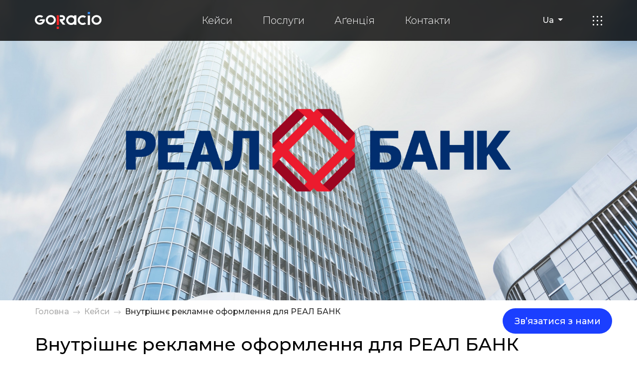

--- FILE ---
content_type: text/html; charset=UTF-8
request_url: https://goracio.com/portfolio/real-bank/
body_size: 13916
content:

<!DOCTYPE html>
<html lang="uk">
    <head>
		<meta name="it-rating" content="it-rat-abdb8608e3784d0b80059d3a2e0484b2" />
        <meta charset="UTF-8">
        <meta name="viewport" content="width=device-width, initial-scale=1, shrink-to-fit=no">
		<meta name="facebook-domain-verification" content="ijxk7e2rameby54svz61y027366rri" />
        <title>Goracio - Внутрішнє рекламне оформлення для РЕАЛ БАНК </title>
	    	    	    	    <meta property="og:image" content="https://goracio.com/wp-content/uploads/2021/07/600.png">        <link rel="stylesheet" href="https://goracio.com/wp-content/themes/goracio_theme/css/style_6.css?v=1.2.5">        <meta name="mobile-web-app-capable" content="yes"><meta name="theme-color" content="#fff"><meta name="application-name" content="webpack-template"><link rel="apple-touch-icon" sizes="57x57" href="https://goracio.com/wp-content/themes/goracio_theme/icons-a39e29d6439bf4eaa887bf5564fbf9f8/apple-touch-icon-57x57.png"><link rel="apple-touch-icon" sizes="60x60" href="https://goracio.com/wp-content/themes/goracio_theme/icons-a39e29d6439bf4eaa887bf5564fbf9f8/apple-touch-icon-60x60.png"><link rel="apple-touch-icon" sizes="72x72" href="https://goracio.com/wp-content/themes/goracio_theme/icons-a39e29d6439bf4eaa887bf5564fbf9f8/apple-touch-icon-72x72.png"><link rel="apple-touch-icon" sizes="76x76" href="https://goracio.com/wp-content/themes/goracio_theme/icons-a39e29d6439bf4eaa887bf5564fbf9f8/apple-touch-icon-76x76.png"><link rel="apple-touch-icon" sizes="114x114" href="https://goracio.com/wp-content/themes/goracio_theme/icons-a39e29d6439bf4eaa887bf5564fbf9f8/apple-touch-icon-114x114.png"><link rel="apple-touch-icon" sizes="120x120" href="https://goracio.com/wp-content/themes/goracio_theme/icons-a39e29d6439bf4eaa887bf5564fbf9f8/apple-touch-icon-120x120.png"><link rel="apple-touch-icon" sizes="144x144" href="https://goracio.com/wp-content/themes/goracio_theme/icons-a39e29d6439bf4eaa887bf5564fbf9f8/apple-touch-icon-144x144.png"><link rel="apple-touch-icon" sizes="152x152" href="https://goracio.com/wp-content/themes/goracio_theme/icons-a39e29d6439bf4eaa887bf5564fbf9f8/apple-touch-icon-152x152.png"><link rel="apple-touch-icon" sizes="180x180" href="https://goracio.com/wp-content/themes/goracio_theme/icons-a39e29d6439bf4eaa887bf5564fbf9f8/apple-touch-icon-180x180.png"><meta name="apple-mobile-web-app-capable" content="yes"><meta name="apple-mobile-web-app-status-bar-style" content="black-translucent"><meta name="apple-mobile-web-app-title" content="webpack-template"><link rel="icon" type="image/png" sizes="32x32" href="https://goracio.com/wp-content/themes/goracio_theme/icons-a39e29d6439bf4eaa887bf5564fbf9f8/favicon-32x32.png"><link rel="icon" type="image/png" sizes="16x16" href="https://goracio.com/wp-content/themes/goracio_theme/icons-a39e29d6439bf4eaa887bf5564fbf9f8/favicon-16x16.png"><link rel="shortcut icon" href="https://goracio.com/wp-content/themes/goracio_theme/icons-a39e29d6439bf4eaa887bf5564fbf9f8/favicon.ico"><link rel="apple-touch-startup-image" media="(device-width: 320px) and (device-height: 480px) and (-webkit-device-pixel-ratio: 1)" href="https://goracio.com/wp-content/themes/goracio_theme/icons-a39e29d6439bf4eaa887bf5564fbf9f8/apple-touch-startup-image-320x460.png"><link rel="apple-touch-startup-image" media="(device-width: 320px) and (device-height: 480px) and (-webkit-device-pixel-ratio: 2)" href="https://goracio.com/wp-content/themes/goracio_theme/icons-a39e29d6439bf4eaa887bf5564fbf9f8/apple-touch-startup-image-640x920.png"><link rel="apple-touch-startup-image" media="(device-width: 320px) and (device-height: 568px) and (-webkit-device-pixel-ratio: 2)" href="https://goracio.com/wp-content/themes/goracio_theme/icons-a39e29d6439bf4eaa887bf5564fbf9f8/apple-touch-startup-image-640x1096.png"><link rel="apple-touch-startup-image" media="(device-width: 375px) and (device-height: 667px) and (-webkit-device-pixel-ratio: 2)" href="https://goracio.com/wp-content/themes/goracio_theme/icons-a39e29d6439bf4eaa887bf5564fbf9f8/apple-touch-startup-image-750x1294.png"><link rel="apple-touch-startup-image" media="(device-width: 414px) and (device-height: 736px) and (orientation: landscape) and (-webkit-device-pixel-ratio: 3)" href="https://goracio.com/wp-content/themes/goracio_theme/icons-a39e29d6439bf4eaa887bf5564fbf9f8/apple-touch-startup-image-1182x2208.png"><link rel="apple-touch-startup-image" media="(device-width: 414px) and (device-height: 736px) and (orientation: portrait) and (-webkit-device-pixel-ratio: 3)" href="https://goracio.com/wp-content/themes/goracio_theme/icons-a39e29d6439bf4eaa887bf5564fbf9f8/apple-touch-startup-image-1242x2148.png"><link rel="apple-touch-startup-image" media="(device-width: 768px) and (device-height: 1024px) and (orientation: landscape) and (-webkit-device-pixel-ratio: 1)" href="https://goracio.com/wp-content/themes/goracio_theme/icons-a39e29d6439bf4eaa887bf5564fbf9f8/apple-touch-startup-image-748x1024.png"><link rel="apple-touch-startup-image" media="(device-width: 768px) and (device-height: 1024px) and (orientation: portrait) and (-webkit-device-pixel-ratio: 1)" href="https://goracio.com/wp-content/themes/goracio_theme/icons-a39e29d6439bf4eaa887bf5564fbf9f8/apple-touch-startup-image-768x1004.png"><link rel="apple-touch-startup-image" media="(device-width: 768px) and (device-height: 1024px) and (orientation: landscape) and (-webkit-device-pixel-ratio: 2)" href="https://goracio.com/wp-content/themes/goracio_theme/icons-a39e29d6439bf4eaa887bf5564fbf9f8/apple-touch-startup-image-1496x2048.png"><link rel="apple-touch-startup-image" media="(device-width: 768px) and (device-height: 1024px) and (orientation: portrait) and (-webkit-device-pixel-ratio: 2)" href="https://goracio.com/wp-content/themes/goracio_theme/icons-a39e29d6439bf4eaa887bf5564fbf9f8/apple-touch-startup-image-1536x2008.png">
        <style>header nav .wpm-language-switcher button {background-color: transparent;border: none;color: #fff;padding: 0;}  header nav .wpm-language-switcher .dropdown-menu {background-color: rgba(0,0,0,0.8);color: #fff;margin-top: 29px;border-radius: 0;border: none;left: -15px;min-width: auto;}  header nav .wpm-language-switcher .dropdown-menu a {color: inherit;padding: 15px;display: block;}</style>
        <style>
            .object__text__link_global {
                text-transform: uppercase;
            }
            .services_info ul li p {
                margin: 0;
            }
            .services_info ul li p strong {
                font-weight: bold;
            }

			.list_headline_link {
				display: block;
				text-decoration: none;
			}
			.list_headline_link:hover {
				text-decoration: none;
				opacity: 0.5;
			}
			.new_text {
				max-width: 920px;
				margin: 30px auto 0
			}
			.new_text ul {
				padding: 0;
    			margin: 0;
    			margin: 0 0 15px 0;
    			padding-left: 20px;
				list-style: disc;
			}
        </style>
        <style>
            section.form_feedback {
                background-color: #0C0C0C;
                background-image: none;
                padding: 175px 0;
                overflow: hidden;
            }
            section.form_feedback form {
                position: relative;
                z-index: 20;
            }
            .container_feedback {
                max-width: 1117px;
            }
            section.form_feedback h2 {
                font-style: normal;
                font-weight: 800;
                font-size: 60px;
                line-height: 73px;
                color: #FFFFFF;
                margin-bottom: 80px;
            }
            section.form_feedback:after {
                color: #0C0C0C;
            }
            section.form_feedback label input {
                width: 100%;
                border: none;
                border-bottom: solid 1px #ffffff;
                background-color: transparent;
                padding: 0 0 14px 0;
                color: #ffffff;
            }
            section.form_feedback label span {
                font-style: normal;
                font-weight: bold;
                font-size: 30px;
                line-height: 37px;
                color: #F1F1F1;
                display: block;
                margin-bottom: 40px;
            }
            .submit_container {
                display: flex;
                flex-direction: row;
                flex-wrap: nowrap;
                justify-content: flex-start;
                align-items: center;
                align-content: stretch;
                margin-top: 80px;
            }
            section.form_feedback button {
                background: #FFFFFF;
                border: none;
                border-radius: 50px;
                height: 50px;
                width: 225px;
            }
            .submit_container p {
                font-style: normal;
                font-weight: normal;
                font-size: 16px;
                line-height: 20px;
                display: flex;
                align-items: center;
                color: #8E8E8E;
                margin: 0 15px;
            }
            .thankyou {
                background-color: #0c0c0c;
                color: #ffffff;
                position: absolute;
                top: 0;
                right: 0;
                bottom: 0;
                left: 0;
                z-index: 10;
                display: flex;
                flex-direction: column;
                flex-wrap: nowrap;
                justify-content: center;
                align-items: center;
                align-content: center;
            }
            .thankyou__headline {
                font-style: normal;
                font-weight: 800;
                font-size: 60px;
                line-height: 73px;
                color: #FFFFFF;
                margin-bottom: 15px;
            }
            .contac_us_button {
                position: fixed;
                bottom: 50px;
                margin: auto;
                font-style: normal;
                font-weight: normal;
                font-size: 18px;
                line-height: 22px;
                text-align: center;
                color: #FFFFFF;
                height: 51px;
                width: 100%;
                max-width: 220px;
                background: #1B3FFF;
                border-radius: 25.5px;
                border: none;
                z-index: 200;
            }
            @media (min-width: 320px) {
                .contac_us_button {
                    right: 0;
                    left: 0;
                }
            }
            @media (min-width: 768px) {
                .contac_us_button {
                    right: 50px;
                    left: auto;
                }
            }
            #anchor_feedback {
                position: absolute;
                top: 0;
            }
            .case .headline {
                position: absolute;
                top: 0;
                right: 0;
                bottom: 0;
                left: 0;
                display: flex;
                flex-direction: row;
                flex-wrap: nowrap;
                justify-content: flex-start;
                align-items: center;
                align-content: stretch;
            }
            .case .headline h1 {
                font-style: italic;
                font-weight: 600;
                font-size: 80px;
                line-height: 98px;
                color: #FFFFFF;
            }
            main[data-type="case"] figure img {
                display: block;
                margin: auto;
            }
            .item_conteiner {
                cursor: pointer;
            }
            #all_portfolio {
                cursor: pointer;
            }
			.social_links a {
				position: relative;
			}
			.social_links a svg:last-child{
				position: absolute;
				left: 0;
				right: 0;
				bottom: 0;
				top: 0;
				margin: auto;
				opacity: 0;
			}
			.social_links a:hover svg:last-child {
				opacity: 1;
			}
			.footer_nav a:hover {
				text-decoration: underline;
			}
			header nav .navbar-nav .nav-item .nav-link:hover {
				text-decoration: underline;
			}
			.case_filter {
				max-width: 1832px;
    			margin: auto;
			}

            @media (min-width: 320px) {
                section.form_feedback {
                    padding: 30px 0;
                }
                section.form_feedback h2 {
                    font-size: 34px;
                    line-height: 50px;
                    margin-bottom: 20px;
                }
                section.form_feedback label span {
                    font-size: 22px;
                    margin-bottom: 15px;
                }
                .service__header {
                    height: 30vh;
                }
                .clients .list_clients li img {
                    max-width: 90px;
                }
                .service .image_container {
                    margin: 45px auto 0 auto;
                }
                #tagControl ul {
                    columns: 2;
                }
                #owl-banner .item {
                    padding-top: 70px;
                }
                .awards .awards_item {
                    flex-direction: column-reverse;
                    align-items: flex-start;
                }
                .awards .text {
                    padding-left: 0;
                }
                .awards p:before {
                    padding-bottom: 0;
                }
                .clients p {
                    font-size: 23px;
                    line-height: 28px;
                    margin: 15px 0;
                }
                .submit_container {
                    flex-direction: column;
                    margin-top: 25px;
                }
                .submit_container p {
                    font-size: 13px;
                    text-align: center;
                    margin-top: 15px;
                }
                section.form_feedback[data-after]:after {
                    opacity: 0;
                }
                .cases.cases_on_page .services__call_to_action {
                    font-size: 30px;
                    line-height: 37px;
                }
                .brief h2 {
                    font-size: 30px;
                    line-height: 37px;
                }
                .services_svg h2 {
                    font-size: 30px;
                    line-height: 37px;
                }
            }
            @media (min-width: 992px) {
				.brief h2{
					margin: 40px 0 20px 0;
				}
                section.form_feedback {
                    padding: 175px 0;
                }
                section.form_feedback h2 {
                    font-size: 60px;
                    line-height: 73px;
                    margin-bottom: 80px;
                }
                section.form_feedback label span {
                    font-size: 30px;
                    margin-bottom: 40px;
                }
                .service__header {
                    height: 216px;
                }

                .clients .list_clients li img {
                    max-width: 100%;
                }
                .service .image_container {
                    margin: 0;
                }
                #tagControl ul {
                    columns: 3;
                }
                #owl-banner .item {
                    padding-top: 0;
                }
                .awards .awards_item {
                    flex-direction: row;
                    align-items: center;
                }
                .awards .text {
                    padding-left: 57px;
                }
                .awards p:before {
                    padding-bottom: 12px;
                }
                .clients p {
                    font-size: 26px;
                    line-height: 32px;
                }
                .submit_container {
                    flex-direction: row;
                    margin-top: 80px;
                }
                .submit_container p {
                    font-size: 16px;
                    text-align: left;
                    margin-top: 0;
                }
                section.form_feedback[data-after]:after {
                    opacity: 1;
                }
                .cases.cases_on_page .services__call_to_action {
                    font-size: 36px;
                    line-height: 44px;
                }
                .brief h2 {
                    font-size: 36px;
                    line-height: 44px;
                }
                .services_svg h2 {
                    font-size: 36px;
                    line-height: 44px;
                }
            }
        </style>
		<!-- Google Tag Manager -->
		<script>(function(w,d,s,l,i){w[l]=w[l]||[];w[l].push({'gtm.start':
		new Date().getTime(),event:'gtm.js'});var f=d.getElementsByTagName(s)[0],
		j=d.createElement(s),dl=l!='dataLayer'?'&l='+l:'';j.async=true;j.src=
		'https://www.googletagmanager.com/gtm.js?id='+i+dl;f.parentNode.insertBefore(j,f);
		})(window,document,'script','dataLayer','GTM-WQJL7S7');</script>
		<!-- End Google Tag Manager -->
    </head>
	<body>
		<!-- Google Tag Manager (noscript) -->
		<noscript><iframe src="https://www.googletagmanager.com/ns.html?id=GTM-WQJL7S7"
		height="0" width="0" style="display:none;visibility:hidden"></iframe></noscript>
		<!-- End Google Tag Manager (noscript) -->
    <header>
        <div class="nav_height"></div>
        <nav class="navbar navbar-expand-xl navbar-dark fixed-top">
            <div class="container"><a class="navbar-brand" href="https://goracio.com">
                    <!-- SVG--><svg width="134" height="34" viewBox="0 0 134 34" fill="none" xmlns="http://www.w3.org/2000/svg">
                        <path d="M32.1187 6.30579C26.5637 6.30579 22.0724 10.6516 22.0724 15.9917C22.0724 21.3317 26.5637 25.6775 32.1187 25.6775C37.6737 25.6775 42.165 21.3317 42.165 15.9917C42.165 10.6232 37.6737 6.30579 32.1187 6.30579ZM32.1187 10.1688C35.4576 10.1688 38.1465 12.782 38.1465 15.9633C38.1465 19.173 35.4281 21.7577 32.1187 21.7577C28.7798 21.7577 26.0909 19.1445 26.0909 15.9633C26.0909 12.782 28.7798 10.1688 32.1187 10.1688Z" fill="white"/>
                        <path d="M123.954 6.30579C118.399 6.30579 113.907 10.6516 113.907 15.9917C113.907 21.3317 118.399 25.6775 123.954 25.6775C129.509 25.6775 134 21.3317 134 15.9917C134 10.6232 129.509 6.30579 123.954 6.30579ZM123.954 10.1688C127.293 10.1688 129.981 12.782 129.981 15.9633C129.981 19.173 127.263 21.7577 123.954 21.7577C120.615 21.7577 117.926 19.1445 117.926 15.9633C117.926 12.782 120.615 10.1688 123.954 10.1688Z" fill="white"/>
                        <path d="M15.9559 14.6852H11.5237L8.42117 17.8949H15.7491C14.9217 20.1672 12.6761 21.7863 10.0463 21.7863C6.70739 21.7863 4.01852 19.1731 4.01852 15.9918C4.01852 12.7821 6.73693 10.1973 10.0463 10.1973C11.4351 10.1973 12.7647 10.6518 13.8284 11.5039L16.6946 8.74867C14.9217 7.24324 12.5874 6.3343 10.0463 6.3343C4.49129 6.3343 0 10.6802 0 16.0202C0 21.3034 4.49129 25.6493 10.0463 25.6493C15.6013 25.6493 20.0926 21.3034 20.0926 15.9634C20.0926 15.5373 20.0631 15.0828 20.004 14.6852H15.9559Z" fill="white"/>
                        <path d="M102.886 23.5756C101.113 25.1379 98.7494 26.0752 96.1787 26.0752C90.6237 26.0752 86.1028 21.7577 86.1028 16.4177C86.0733 11.0777 90.5646 6.73183 96.1196 6.70343C98.6607 6.70343 100.995 7.61237 102.768 9.1178L99.9313 11.873C98.8675 11.0493 97.5083 10.5948 96.1491 10.5948C92.8102 10.5948 90.1213 13.208 90.1213 16.4177C90.1213 19.6274 92.8398 22.2122 96.1787 22.2122C97.6561 22.2122 99.0153 21.7009 100.049 20.8488L102.886 23.5756Z" fill="white"/>
                        <path d="M48.4291 6.7319H43.9674V26.0753H48.4291V6.7319Z" fill="#FF2525"/>
                        <path d="M48.4291 29.6257H43.9674V33.9999H48.4291V29.6257Z" fill="#FF2525"/>
                        <path d="M110.834 0H106.373V4.37427H110.834V0Z" fill="#358FF8"/>
                        <path d="M72.9834 22.2123C69.6445 22.2123 66.9557 19.5991 66.9557 16.4178C66.9557 13.2081 69.6741 10.6233 72.9834 10.6233C76.2928 10.6233 78.9817 13.2081 79.0112 16.361V16.4746C78.9817 19.6275 76.2928 22.2123 72.9834 22.2123ZM79.0112 6.7319V8.6634C77.327 7.44201 75.2291 6.7319 72.9834 6.7319C67.4284 6.7319 62.9371 11.0778 62.9371 16.4178C62.9371 21.7578 67.458 26.1037 72.9834 26.1037C75.2586 26.1037 77.327 25.3936 79.0112 24.1722V25.6776H83.473V6.7319H79.0112Z" fill="white"/>
                        <path d="M110.834 7.15781H106.373V26.0751H110.834V7.15781Z" fill="white"/>
                        <path d="M55.3729 18.0368C58.4163 17.7243 60.7802 15.2532 60.7802 12.2707C60.7802 9.06102 58.0322 6.47623 54.6933 6.47623H50.2316V10.254H54.6933C55.8752 10.254 56.8503 11.1629 56.8503 12.2707C56.8503 13.3785 55.8752 14.2874 54.6933 14.2874H50.2316V18.0652L56.023 25.5071L61.4007 25.5355L55.3729 18.0368Z" fill="white"/>
                    </svg></a>
                <button class="navbar-toggler d-none" type="button" data-toggle="collapse" data-target="#navbarsExample05" aria-controls="navbarsExample05" aria-expanded="false" aria-label="Toggle navigation"><span class="navbar-toggler-icon"></span></button>
                <div class="ml-auto d-xl-none">
	                <div class="dropdown wpm-language-switcher switcher-dropdown">
    <button class="dropdown-toggle" id="langButton" type="button" data-toggle="dropdown" aria-haspopup="true" aria-expanded="false">
                            <span>Ua</span>
            </button>
    <div class="language-dropdown dropdown-menu" aria-labelledby="langButton">
                    <li class="i-tem-language-ru">
                <a href="https://goracio.com/ru/portfolio/real-bank/" data-lang="ru">
                                                                <span>Ru</span>
                                    </a>
            </li>
                    <li class="i-tem-language-en">
                <a href="https://goracio.com/en/portfolio/real-bank/" data-lang="en">
                                                                <span>En</span>
                                    </a>
            </li>
            </div>
</div>
                </div>
                <button class="ml-4 btn-menu d-xl-none btn btn-primary" type="button" data-toggle="button" aria-pressed="false">
                    <div class="item"></div>
                    <div class="item"></div>
                    <div class="item"></div>
                    <div class="item"></div>
                    <div class="item"></div>
                    <div class="item"></div>
                    <div class="item"></div>
                    <div class="item"></div>
                    <div class="item"></div>
                </button>
                <div class="collapse navbar-collapse" id="navbarsExample05">
                    <ul class="navbar-nav m-auto">
		                		                                            <li class="nav-item">
                                <a class="nav-link" href="https://goracio.com/cases/"
                                   data-prefetch-init="true"
                                   data-prefetch-type="pages"
                                   data-prefetch-id="7"
                                   data-prefetch-status="open"
                                >Кейси</a>
                            </li>
		                                            <li class="nav-item">
                                <a class="nav-link" href="https://goracio.com/services/"
                                   data-prefetch-init="true"
                                   data-prefetch-type="pages"
                                   data-prefetch-id="9"
                                   data-prefetch-status="open"
                                >Послуги</a>
                            </li>
		                                            <li class="nav-item">
                                <a class="nav-link" href="https://goracio.com/team/"
                                   data-prefetch-init="true"
                                   data-prefetch-type="pages"
                                   data-prefetch-id="861"
                                   data-prefetch-status="open"
                                >Аґенція</a>
                            </li>
		                                            <li class="nav-item">
                                <a class="nav-link" href="https://goracio.com/contacts/"
                                   data-prefetch-init="true"
                                   data-prefetch-type="pages"
                                   data-prefetch-id="303"
                                   data-prefetch-status="open"
                                >Контакти</a>
                            </li>
		                                    </ul>
	                <div class="dropdown wpm-language-switcher switcher-dropdown">
    <button class="dropdown-toggle" id="langButton" type="button" data-toggle="dropdown" aria-haspopup="true" aria-expanded="false">
                            <span>Ua</span>
            </button>
    <div class="language-dropdown dropdown-menu" aria-labelledby="langButton">
                    <li class="i-tem-language-ru">
                <a href="https://goracio.com/ru/portfolio/real-bank/" data-lang="ru">
                                                                <span>Ru</span>
                                    </a>
            </li>
                    <li class="i-tem-language-en">
                <a href="https://goracio.com/en/portfolio/real-bank/" data-lang="en">
                                                                <span>En</span>
                                    </a>
            </li>
            </div>
</div>
                    <button class="btn-menu btn btn-primary" type="button" data-toggle="button" aria-pressed="false">
                        <div class="item"></div>
                        <div class="item"></div>
                        <div class="item"></div>
                        <div class="item"></div>
                        <div class="item"></div>
                        <div class="item"></div>
                        <div class="item"></div>
                        <div class="item"></div>
                        <div class="item"></div>
                    </button>
                </div>
            </div>
        </nav>
    </header>
	<div class="nav_menu d-none opacity0">
		<div class="container">
		<div class="row">
			<div class="col-12 col-lg-8">
                <ul class="list_nav">
                                                    <li class="nav-item">
                        <a class="nav-link" href="https://goracio.com/cases/"
                           data-prefetch-init="true"
                           data-prefetch-type="pages"
                           data-prefetch-id="7"
                           data-prefetch-status="open"
                        >Кейси</a>
                    </li>
                                    <li class="nav-item">
                        <a class="nav-link" href="https://goracio.com/services/"
                           data-prefetch-init="true"
                           data-prefetch-type="pages"
                           data-prefetch-id="9"
                           data-prefetch-status="open"
                        >Послуги</a>
                    </li>
                                    <li class="nav-item">
                        <a class="nav-link" href="https://goracio.com/team/"
                           data-prefetch-init="true"
                           data-prefetch-type="pages"
                           data-prefetch-id="861"
                           data-prefetch-status="open"
                        >Команда</a>
                    </li>
                                    <li class="nav-item">
                        <a class="nav-link" href="https://goracio.com/blog/"
                           data-prefetch-init="true"
                           data-prefetch-type="pages"
                           data-prefetch-id="2536"
                           data-prefetch-status="open"
                        >Блог</a>
                    </li>
                                    <li class="nav-item">
                        <a class="nav-link" href="https://goracio.com/contacts/"
                           data-prefetch-init="true"
                           data-prefetch-type="pages"
                           data-prefetch-id="303"
                           data-prefetch-status="open"
                        >Контакти</a>
                    </li>
                                </ul>
			</div>
			<div class="col-lg-4 d-none d-lg-block">
                <ul class="list_contacts"
                    data-before=""
                    data-translate="data-before"
                    data-lang-ua="Підпишись на нас"
                    data-lang-ru="Подпишись на нас"
                    data-lang-en="Follow us"
                >
	                <div class="textwidget custom-html-widget"><li><a href="https://dribbble.com/Goracio/about" target="_blank" rel="noopener">Dribbble</a></li>
<li><a href="https://www.behance.net/goracio-dec309" target="_blank" rel="noopener">Behance</a></li>
<li><a href="https://www.instagram.com/goracio.design/" target="_blank" rel="noopener">Instagram</a></li>
<li><a href="https://www.facebook.com/goracio.branding.agency/" target="_blank" rel="noopener">Facebook</a></li>
<li><a href="https://www.youtube.com/c/Goraciobrandingagency" target="_blank" rel="noopener">YouTube</a></li></div>                </ul>
                <ul class="list_contacts"
                    data-before=""
                    data-translate="data-before"
                    data-lang-ua="Напиши нам"
                    data-lang-ru="Напиши нам"
                    data-lang-en="Write to us"
                >
                    <li>
                        <a href="/cdn-cgi/l/email-protection#caaeafb9a3ada48aada5b8aba9a3a5e4a9a5a7e4bfab"><span class="__cf_email__" data-cfemail="b2d6d7c1dbd5dcf2d5ddc0d3d1dbdd9cd1dddf9cc7d3">[email&#160;protected]</span></a>
                    </li>
                </ul>
			</div>
		</div>
		<button class="view_menu btn-material" type="button" role="presentation"><span class="btn-material-effect js-ripple"><i class="btn-material__circle"></i></span><span class="btn-name"></span></button>
		</div>
	</div>    <main data-type="case">
        <section class="case">
            <div class="container">
                <div class="row">
                    <div class="col">
                        <h1 class="sr-only">Внутрішнє рекламне оформлення для РЕАЛ БАНК</h1>
                    </div>
                </div>
            </div>
            <div class="item_image">
				                    <img class="img-fluid w-100 d-flex d-lg-none"
                         src="https://goracio.com/wp-content/uploads/2021/07/mob.png"
                         alt=""
                         loading="lazy"
                    >
								                    <img class="img-fluid w-100 d-none d-lg-flex"
                         src="https://goracio.com/wp-content/uploads/2021/07/des.png"
                         alt=""
                         loading="lazy"
                    >
				            </div>
            <button class="scroll btn-material" type="button">
                <span class="btn-material-effect js-ripple">
                    <i class="btn-material__circle"></i>
                </span>
                <span class="btn-name">
                    <svg width="22" height="46" viewBox="0 0 22 46" fill="none" xmlns="http://www.w3.org/2000/svg">
                        <rect x="1" y="1" width="20" height="44" rx="10" stroke="white"/>
                        <rect x="8" y="17" width="6" height="14" rx="3" fill="white"/>
                    </svg>
                </span>
            </button>
        </section>
        <nav aria-label="breadcrumb">
            <div class="container">
				<ol class="breadcrumb"><li class="breadcrumb-item"><a href="https://goracio.com/" rel="v:url" property="v:title">Головна</a></li> <li class="breadcrumb-item"><a href="https://goracio.com/portfolio/">Кейси</a></li> <li class="breadcrumb-item active">Внутрішнє рекламне оформлення для РЕАЛ БАНК</li></ol><!-- .breadcrumbs -->            </div>
        </nav>
        <section class="case">
            <div class="container">
                <div class="row">
                    <div class="col">
                        <h2>Внутрішнє рекламне оформлення для РЕАЛ БАНК</h2>
                    </div>
                </div>
            </div>
        </section>

		            <section class="case">
								                                        <div class="item_image">
                        <img class="img-fluid w-100 d-flex d-lg-none"
                             src="https://goracio.com/wp-content/uploads/2021/07/11.jpg"
                             alt=""
                             loading="lazy"
                        >
                        <img class="img-fluid w-100 d-none d-lg-flex"
                             src="https://goracio.com/wp-content/uploads/2021/07/1.jpg"
                             alt=""
                             loading="lazy"
                        >
                    </div>
                                                                                    				                                        <div class="item_image">
                        <img class="img-fluid w-100 d-flex d-lg-none"
                             src="https://goracio.com/wp-content/uploads/2021/07/12.jpg"
                             alt=""
                             loading="lazy"
                        >
                        <img class="img-fluid w-100 d-none d-lg-flex"
                             src="https://goracio.com/wp-content/uploads/2021/07/2.jpg"
                             alt=""
                             loading="lazy"
                        >
                    </div>
                                                                                    				                                        <div class="item_image">
                        <img class="img-fluid w-100 d-flex d-lg-none"
                             src="https://goracio.com/wp-content/uploads/2021/07/13.jpg"
                             alt=""
                             loading="lazy"
                        >
                        <img class="img-fluid w-100 d-none d-lg-flex"
                             src="https://goracio.com/wp-content/uploads/2021/07/3-1.jpg"
                             alt=""
                             loading="lazy"
                        >
                    </div>
                                                                                    				                                        <div class="item_image">
                        <img class="img-fluid w-100 d-flex d-lg-none"
                             src="https://goracio.com/wp-content/uploads/2021/07/14.jpg"
                             alt=""
                             loading="lazy"
                        >
                        <img class="img-fluid w-100 d-none d-lg-flex"
                             src="https://goracio.com/wp-content/uploads/2021/07/4-1.jpg"
                             alt=""
                             loading="lazy"
                        >
                    </div>
                                                                                    				                                        <div class="item_image">
                        <img class="img-fluid w-100 d-flex d-lg-none"
                             src="https://goracio.com/wp-content/uploads/2021/07/15.jpg"
                             alt=""
                             loading="lazy"
                        >
                        <img class="img-fluid w-100 d-none d-lg-flex"
                             src="https://goracio.com/wp-content/uploads/2021/07/5-1.jpg"
                             alt=""
                             loading="lazy"
                        >
                    </div>
                                                                                    				                                        <div class="item_image">
                        <img class="img-fluid w-100 d-flex d-lg-none"
                             src="https://goracio.com/wp-content/uploads/2021/07/16.jpg"
                             alt=""
                             loading="lazy"
                        >
                        <img class="img-fluid w-100 d-none d-lg-flex"
                             src="https://goracio.com/wp-content/uploads/2021/07/6-1.jpg"
                             alt=""
                             loading="lazy"
                        >
                    </div>
                                                                                    				                                        <div class="item_image">
                        <img class="img-fluid w-100 d-flex d-lg-none"
                             src="https://goracio.com/wp-content/uploads/2021/07/17.jpg"
                             alt=""
                             loading="lazy"
                        >
                        <img class="img-fluid w-100 d-none d-lg-flex"
                             src="https://goracio.com/wp-content/uploads/2021/07/7-1.jpg"
                             alt=""
                             loading="lazy"
                        >
                    </div>
                                                                                    				                                        <div class="item_image">
                        <img class="img-fluid w-100 d-flex d-lg-none"
                             src="https://goracio.com/wp-content/uploads/2021/07/18.jpg"
                             alt=""
                             loading="lazy"
                        >
                        <img class="img-fluid w-100 d-none d-lg-flex"
                             src="https://goracio.com/wp-content/uploads/2021/07/8-1.jpg"
                             alt=""
                             loading="lazy"
                        >
                    </div>
                                                                                    				                                        <div class="item_image">
                        <img class="img-fluid w-100 d-flex d-lg-none"
                             src="https://goracio.com/wp-content/uploads/2021/07/19.jpg"
                             alt=""
                             loading="lazy"
                        >
                        <img class="img-fluid w-100 d-none d-lg-flex"
                             src="https://goracio.com/wp-content/uploads/2021/07/9.jpg"
                             alt=""
                             loading="lazy"
                        >
                    </div>
                                                                                    				                                        <div class="item_image">
                        <img class="img-fluid w-100 d-flex d-lg-none"
                             src="https://goracio.com/wp-content/uploads/2021/07/20.jpg"
                             alt=""
                             loading="lazy"
                        >
                        <img class="img-fluid w-100 d-none d-lg-flex"
                             src="https://goracio.com/wp-content/uploads/2021/07/10.jpg"
                             alt=""
                             loading="lazy"
                        >
                    </div>
                                                                                    				            </section>
		
        <section class="case">
            <div class="container">
                <div class="row">
                    <div class="col">
                        <nav class="nav_case">
                            <ul>
																                                    <li>
                                        <button class="btn-material"
                                                data-href="https://goracio.com/portfolio/nesushka/"
                                                data-type-redirect="link"
                                                data-prefetch-init="true"
                                                data-prefetch-type="portfolio-cases"
                                                data-prefetch-id="3861"
                                                data-prefetch-status="open"
                                        >
                                           <span class="btn-material-effect js-ripple">
                                               <i class="btn-material__circle"></i>
                                           </span>
                                            <span class="btn-name d-flex justify-content-center align-items-center">
                                               <svg width="23" height="16" viewBox="0 0 23 16" fill="none"
                                                    xmlns="http://www.w3.org/2000/svg">
                                                   <path d="M0.292892 7.29289C-0.0976315 7.68342 -0.0976315 8.31658 0.292892 8.70711L6.65685 15.0711C7.04738 15.4616 7.68054 15.4616 8.07107 15.0711C8.46159 14.6805 8.46159 14.0474 8.07107 13.6569L2.41421 8L8.07107 2.34315C8.46159 1.95262 8.46159 1.31946 8.07107 0.928932C7.68054 0.538408 7.04738 0.538408 6.65685 0.928932L0.292892 7.29289ZM23 7L1 7V9L23 9V7Z"
                                                         fill="#4E4E4E"/>
                                               </svg>
                                               <div class="d-none d-lg-block"
                                                    data-translate="html"
                                                    data-lang-ua="Попередній проект"
                                                    data-lang-ru="Предыдущий проект"
                                                    data-lang-en="Previos project"
                                               ></div>
                                            </span>
                                        </button>
                                    </li>
								                                <li>
                                    <button class="btn-material"
                                            data-href="https://goracio.com/cases"
                                            data-type-redirect="link"
                                            data-prefetch-init="true"
                                            data-prefetch-type="pages"
                                            data-prefetch-id="7"
                                            data-prefetch-status="open"
                                    >
                                        <span class="btn-material-effect js-ripple">
                                            <i class="btn-material__circle"></i>
                                        </span>
                                        <span class="btn-name"
                                              data-translate="html"
                                              data-lang-ua="Всі проекти"
                                              data-lang-ru="Все проекты"
                                              data-lang-en="All projects"
                                        >Всі проекти</span>
                                    </button>
                                </li>
								                                    <li>
                                        <button class="btn-material"
                                                data-href="https://goracio.com/portfolio/trade-union-2014/"
                                                data-type-redirect="link"
                                                data-prefetch-init="true"
                                                data-prefetch-type="portfolio-cases"
                                                data-prefetch-id="1873"
                                                data-prefetch-status="open"
                                        >
                                            <span class="btn-material-effect js-ripple">
                                                <i class="btn-material__circle"></i>
                                            </span>
                                            <span class="btn-name d-flex justify-content-center align-items-center">
                                                <div class="d-none d-lg-block"
                                                     data-translate="html"
                                                     data-lang-ua="Наступний проект"
                                                     data-lang-ru="Следующий проект"
                                                     data-lang-en="Next project"
                                                ></div>
                                                <svg width="23" height="16" viewBox="0 0 23 16" fill="none"
                                                     xmlns="http://www.w3.org/2000/svg">
                                                    <path d="M22.7071 8.7071C23.0976 8.31658 23.0976 7.68342 22.7071 7.29289L16.3431 0.928931C15.9526 0.538406 15.3195 0.538406 14.9289 0.928931C14.5384 1.31946 14.5384 1.95262 14.9289 2.34314L20.5858 8L14.9289 13.6569C14.5384 14.0474 14.5384 14.6805 14.9289 15.0711C15.3195 15.4616 15.9526 15.4616 16.3431 15.0711L22.7071 8.7071ZM8.74228e-08 9L22 9L22 7L-8.74228e-08 7L8.74228e-08 9Z"
                                                          fill="#4E4E4E"/>
                                                </svg>
                                            </span>
                                        </button>
                                    </li>
								                            </ul>
                        </nav>
                    </div>
                </div>
            </div>
        </section>
    </main>
        <section class="form_feedback" data-after="Feedback ">
        <div id="anchor_feedback"></div>
        <div class="container container_feedback">
            <div class="row">
                <div class="col">
                    <form id="feedback">
                        <div class="thankyou d-none opacity0">
                            <div class="thankyou__headline"
                                 data-translate="html"
                                 data-lang-ua="Дякуемо"
                                 data-lang-ru="Спасибо"
                                 data-lang-en="Thank you"
                            ></div>
                            <div class="thankyou__text"
                                 data-translate="html"
                                 data-lang-ua="Ваша заявка була відправлена"
                                 data-lang-ru="Ваша заявка была отправлена"
                                 data-lang-en="Your application has been sent"
                            ></div>
                        </div>
                        <h2 class="form__headline"
                            data-translate="html"
                            data-lang-ua="Зв’язатися з нами"
                            data-lang-ru="Связаться с нами"
                            data-lang-en="Contact us"
                        >
                        </h2>
                        <div class="row">
                            <label class="col-12 col-lg-4">
                                <span
                                        data-translate="html"
                                        data-lang-ua="Ім’я*"
                                        data-lang-ru="Имя*"
                                        data-lang-en="Name*"
                                ></span>
                                <input
                                        type="text"
                                        name="name"
                                        placeholder="Введіть своє ім’я"
                                        data-translate="placeholder"
                                        data-lang-ua="Введіть своє ім’я"
                                        data-lang-ru="Введите имя"
                                        data-lang-en="Enter your name"
                                        required
                                >
                            </label>
                            <label class="col-12 col-lg-4">
                                <span
                                        data-translate="html"
                                        data-lang-ua="Телефон*"
                                        data-lang-ru="Телефон*"
                                        data-lang-en="Phone*"
                                ></span>
                                <input
                                        onkeyup="this.value = this.value.replace(/[A-Za-zА-Яа-яЁё]/,'');"
                                        type="tel"
                                        name="tel"
                                        placeholder="Введіть номер телефону"
                                        data-translate="placeholder"
                                        data-lang-ua="Введіть номер телефону"
                                        data-lang-ru="Введите номер телефона"
                                        data-lang-en="Enter the phone number"
                                        required
                                >
                            </label>
                            <label class="col-12 col-lg-4">
                                <span
                                        data-translate="html"
                                        data-lang-ua="E-mail"
                                        data-lang-ru="E-mail"
                                        data-lang-en="E-mail"
                                ></span>
                                <input
                                        type="email"
                                        name="mail"
                                        placeholder="Напишить нам свою пошту"
                                        data-translate="placeholder"
                                        data-lang-ua="Введіть E-mail"
                                        data-lang-ru="Введите E-mail"
                                        data-lang-en="Enter E-mail"
                                        required
                                >
                            </label>
                        </div>
                        <style>
                            .animation_before::before {
                                content: attr(data-before);
                            }
                            .hover_custom .animation_before  {
                                content: '';
                                position: absolute;
                                top: 0;
                                right: 0;
                                bottom: 0;
                                left: 0;
                                width: 0;
                                height: 0;
                                margin: auto;
                                background: #358ff8;
                                border-radius: 100%;
                                transition: all .5s ease-in-out;
                                display: flex;
                                flex-direction: column;
                                flex-wrap: nowrap;
                                justify-content: center;
                                align-items: center;
                                align-content: stretch;
                                overflow: hidden;
                                color: #fff;
                                z-index: 50;
                            }
                            .hover_custom:hover .animation_before  {
                                width: 310px;
                                height: 310px;
                            }
                            .hover_custom .btn-name {
                                position: relative;
                                z-index: 20;
                            }
                            .btn-name.z-50 {
                                z-index: 50;
                            }
                        </style>
                        <div class="submit_container">
                            <button class="btn-material hover_custom" type="submit">
                                <span class="animation_before">
                                </span>
                                <span class="btn-material-effect js-ripple"><i class="btn-material__circle"></i></span>
                                <span class="btn-name z-50"
                                      data-translate="html"
                                      data-lang-ua="Відправити"
                                      data-lang-ru="Отправить"
                                      data-lang-en="Submit"
                                ></span>
                            </button>
                            <p
                                    data-translate="html"
                                    data-lang-ua="Надішліть нам повідомлення і ми зв'яжемося <br> з вами найближчим часом"
                                    data-lang-ru="Отправьте нам сообщение и мы свяжемся<br> с вами в ближайшее время"
                                    data-lang-en="Send us a message and we will contact<br> you as soon as possible"
                            >
                            </p>
                        </div>
                    </form>
                </div>
            </div>
        </div>
    </section>
        <button class="btn-material contac_us_button hover_custom" type="button" data-anchor="#anchor_feedback">
            <span class="animation_before"></span>
            <span class="btn-material-effect js-ripple"><i class="btn-material__circle" style="top: 36.0469px; left: 249px;"></i></span>
            <span class="btn-name z-50"
                  data-translate="html"
                  data-lang-ua="Зв’язатися з нами"
                  data-lang-ru="Связаться с нами"
                  data-lang-en="Contact us">
            </span>
        </button>
        <footer>
        <div class="footer__top">
            <div class="container">
                <div class="row">
                    <div class="col-12 col-lg-4">
	                    <div class="textwidget custom-html-widget"><ul class="social_links">
<li>
<a href="https://www.behance.net/goracio-dec309" target="_blank" rel="noopener">
<svg width="40" height="40" viewbox="0 0 40 40" fill="none" xmlns="http://www.w3.org/2000/svg">
<rect opacity="0.6" x="0.5" y="0.5" width="39" height="39" rx="19.5" stroke="#4A4A4A"/>
<g clip-path="url(#clip0)">
<path d="M30.0283 13.8122H23.639V12.2251H30.0289V13.8122H30.0283ZM19.3854 20.3203C19.7977 20.9588 20.0037 21.7342 20.0037 22.6444C20.0037 23.5858 19.7714 24.4302 19.2989 25.1761C18.9982 25.6698 18.625 26.0867 18.1765 26.4224C17.6714 26.8106 17.0734 27.0768 16.3859 27.219C15.6962 27.3615 14.9498 27.4334 14.1457 27.4334H7V11.5669H14.6626C16.5941 11.5983 17.9634 12.1579 18.772 13.2569C19.2572 13.9309 19.4976 14.7397 19.4976 15.6798C19.4976 16.6498 19.2543 17.4259 18.7644 18.0157C18.4918 18.3463 18.0892 18.647 17.5562 18.9185C18.3635 19.2141 18.9761 19.6794 19.3854 20.3203ZM10.6592 17.8223H14.0167C14.7066 17.8223 15.2644 17.6911 15.694 17.429C16.1232 17.1672 16.3374 16.702 16.3374 16.0339C16.3374 15.2959 16.0538 14.806 15.4852 14.5702C14.9965 14.4064 14.3711 14.3221 13.6123 14.3221H10.6592V17.8223ZM16.6607 22.4178C16.6607 21.5936 16.3239 21.0238 15.6515 20.7181C15.2755 20.5443 14.745 20.4555 14.0649 20.4491H10.6592V24.6775H14.0122C14.701 24.6775 15.2341 24.5873 15.6189 24.3992C16.3128 24.0533 16.6607 23.3951 16.6607 22.4178ZM32.399 19.8365C32.4762 20.3556 32.5111 21.1088 32.4969 22.0932H24.222C24.2676 23.2354 24.6619 24.0342 25.4098 24.4913C25.8608 24.7779 26.4075 24.9179 27.0478 24.9179C27.723 24.9179 28.2733 24.7472 28.6968 24.3964C28.9276 24.2104 29.1312 23.9479 29.3072 23.6166H32.3403C32.2608 24.2912 31.8956 24.9755 31.2394 25.6708C30.2226 26.7759 28.7965 27.33 26.9651 27.33C25.4521 27.33 24.1187 26.8627 22.9613 25.9314C21.8078 24.9968 21.2285 23.4811 21.2285 21.3786C21.2285 19.4069 21.7486 17.8978 22.7923 16.8474C23.8399 15.795 25.1918 15.2712 26.8583 15.2712C27.846 15.2712 28.7365 15.4478 29.5308 15.8027C30.3227 16.158 30.9771 16.7172 31.4926 17.4857C31.959 18.1625 32.259 18.9451 32.399 19.8365ZM29.4135 20.1326C29.3579 19.3428 29.0942 18.745 28.6194 18.3365C28.1485 17.9268 27.5602 17.7212 26.8583 17.7212C26.0943 17.7212 25.5044 17.941 25.0853 18.3731C24.6633 18.8043 24.4007 19.3905 24.2931 20.1327H29.4135V20.1326Z" fill="white"/>
</g>
<defs>
<clippath id="clip0">
<rect width="25.5" height="17" fill="white" transform="translate(7 11)"/>
</clippath>
</defs>
</svg>
<svg width="40" height="40" viewbox="0 0 40 40" fill="none" xmlns="http://www.w3.org/2000/svg" class="ml-0">
<rect width="40" height="40" rx="20" fill="#005ECF"/>
<g clip-path="url(#clip0)">
<path d="M30.0283 13.8121H23.639V12.225H30.0289V13.8121H30.0283ZM19.3854 20.3201C19.7977 20.9587 20.0037 21.734 20.0037 22.6443C20.0037 23.5856 19.7714 24.4301 19.2989 25.176C18.9982 25.6696 18.625 26.0866 18.1765 26.4223C17.6714 26.8105 17.0734 27.0766 16.3859 27.2189C15.6962 27.3613 14.9498 27.4333 14.1457 27.4333H7V11.5668H14.6626C16.5941 11.5982 17.9634 12.1578 18.772 13.2568C19.2572 13.9308 19.4976 14.7395 19.4976 15.6796C19.4976 16.6497 19.2543 17.4258 18.7644 18.0155C18.4918 18.3462 18.0892 18.6469 17.5562 18.9184C18.3635 19.2139 18.9761 19.6793 19.3854 20.3201ZM10.6592 17.8221H14.0167C14.7066 17.8221 15.2644 17.691 15.694 17.4288C16.1232 17.1671 16.3374 16.7018 16.3374 16.0338C16.3374 15.2958 16.0538 14.8059 15.4852 14.5701C14.9965 14.4063 14.3711 14.3219 13.6123 14.3219H10.6592V17.8221ZM16.6607 22.4177C16.6607 21.5935 16.3239 21.0237 15.6515 20.7179C15.2755 20.5442 14.745 20.4554 14.0649 20.449H10.6592V24.6774H14.0122C14.701 24.6774 15.2341 24.5872 15.6189 24.3991C16.3128 24.0532 16.6607 23.395 16.6607 22.4177ZM32.399 19.8364C32.4762 20.3555 32.5111 21.1087 32.4969 22.0931H24.222C24.2676 23.2353 24.6619 24.0341 25.4098 24.4912C25.8608 24.7778 26.4075 24.9178 27.0478 24.9178C27.723 24.9178 28.2733 24.7471 28.6968 24.3962C28.9276 24.2103 29.1312 23.9477 29.3072 23.6165H32.3403C32.2608 24.2911 31.8956 24.9753 31.2394 25.6706C30.2226 26.7758 28.7965 27.3299 26.9651 27.3299C25.4521 27.3299 24.1187 26.8626 22.9613 25.9313C21.8078 24.9967 21.2285 23.481 21.2285 21.3784C21.2285 19.4068 21.7486 17.8977 22.7923 16.8473C23.8399 15.7949 25.1918 15.2711 26.8583 15.2711C27.846 15.2711 28.7365 15.4477 29.5308 15.8026C30.3227 16.1579 30.9771 16.7171 31.4926 17.4856C31.959 18.1624 32.259 18.945 32.399 19.8364ZM29.4135 20.1325C29.3579 19.3427 29.0942 18.7449 28.6194 18.3364C28.1485 17.9267 27.5602 17.7211 26.8583 17.7211C26.0943 17.7211 25.5044 17.9409 25.0853 18.373C24.6633 18.8041 24.4007 19.3904 24.2931 20.1326H29.4135V20.1325Z" fill="white"/>
</g>
<defs>
</defs>
</svg>
</a>
</li>
<li>
<a href="https://www.facebook.com/goracio.branding.agency/" target="_blank" rel="noopener">
<svg width="40" height="40" viewbox="0 0 40 40" fill="none" xmlns="http://www.w3.org/2000/svg">
<rect opacity="0.6" x="0.5" y="0.5" width="39" height="39" rx="19.5" stroke="#4A4A4A"/>
<path d="M30 13.3336C30 11.582 28.4187 10 26.6667 10H13.3333C11.5813 10 10 11.582 10 13.3336V26.6664C10 28.418 11.5813 30 13.3336 30H20V22.4444H17.5556V19.1111H20V17.8124C20 15.5727 21.6818 13.5556 23.75 13.5556H26.4444V16.8889H23.75C23.4551 16.8889 23.1111 17.2469 23.1111 17.7831V19.1111H26.4444V22.4444H23.1111V30H26.6667C28.4187 30 30 28.418 30 26.6664V13.3336Z" fill="white"/>
</svg>
<svg width="40" height="40" viewbox="0 0 40 40" fill="none" xmlns="http://www.w3.org/2000/svg">
<rect width="40" height="40" rx="20" fill="#4267B2"/>
<path d="M30 13.3336C30 11.582 28.4187 10 26.6667 10H13.3333C11.5813 10 10 11.582 10 13.3336V26.6664C10 28.418 11.5813 30 13.3336 30H20V22.4444H17.5556V19.1111H20V17.8124C20 15.5727 21.6818 13.5556 23.75 13.5556H26.4444V16.8889H23.75C23.4551 16.8889 23.1111 17.2469 23.1111 17.7831V19.1111H26.4444V22.4444H23.1111V30H26.6667C28.4187 30 30 28.418 30 26.6664V13.3336Z" fill="white"/>
</svg>
</a>
</li>
<li>
<a href="https://www.instagram.com/goracio.agency/" target="_blank" rel="noopener">
<svg width="40" height="40" viewbox="0 0 40 40" fill="none" xmlns="http://www.w3.org/2000/svg">
<rect opacity="0.6" x="0.5" y="0.5" width="39" height="39" rx="19.5" stroke="#4A4A4A"/>
<path d="M23.75 10H16.25C12.7988 10 10 12.7988 10 16.25V23.75C10 27.2013 12.7988 30 16.25 30H23.75C27.2013 30 30 27.2013 30 23.75V16.25C30 12.7988 27.2013 10 23.75 10ZM28.125 23.75C28.125 26.1625 26.1625 28.125 23.75 28.125H16.25C13.8375 28.125 11.875 26.1625 11.875 23.75V16.25C11.875 13.8375 13.8375 11.875 16.25 11.875H23.75C26.1625 11.875 28.125 13.8375 28.125 16.25V23.75Z" fill="white"/>
<path d="M20 15C17.2387 15 15 17.2387 15 20C15 22.7612 17.2387 25 20 25C22.7612 25 25 22.7612 25 20C25 17.2387 22.7612 15 20 15ZM20 23.125C18.2775 23.125 16.875 21.7225 16.875 20C16.875 18.2762 18.2775 16.875 20 16.875C21.7225 16.875 23.125 18.2762 23.125 20C23.125 21.7225 21.7225 23.125 20 23.125Z" fill="white"/>
<path d="M25.375 15.2915C25.743 15.2915 26.0412 14.9932 26.0412 14.6252C26.0412 14.2573 25.743 13.959 25.375 13.959C25.007 13.959 24.7087 14.2573 24.7087 14.6252C24.7087 14.9932 25.007 15.2915 25.375 15.2915Z" fill="white"/>
</svg>
<svg width="40" height="40" viewbox="0 0 40 40" fill="none" xmlns="http://www.w3.org/2000/svg">
<rect width="40" height="40" rx="20" fill="url(#paint0_linear)"/>
<path d="M23.75 10H16.25C12.7988 10 10 12.7988 10 16.25V23.75C10 27.2013 12.7988 30 16.25 30H23.75C27.2013 30 30 27.2013 30 23.75V16.25C30 12.7988 27.2013 10 23.75 10ZM28.125 23.75C28.125 26.1625 26.1625 28.125 23.75 28.125H16.25C13.8375 28.125 11.875 26.1625 11.875 23.75V16.25C11.875 13.8375 13.8375 11.875 16.25 11.875H23.75C26.1625 11.875 28.125 13.8375 28.125 16.25V23.75Z" fill="white"/>
<path d="M20 15C17.2387 15 15 17.2387 15 20C15 22.7613 17.2387 25 20 25C22.7613 25 25 22.7613 25 20C25 17.2387 22.7613 15 20 15ZM20 23.125C18.2775 23.125 16.875 21.7225 16.875 20C16.875 18.2763 18.2775 16.875 20 16.875C21.7225 16.875 23.125 18.2763 23.125 20C23.125 21.7225 21.7225 23.125 20 23.125Z" fill="white"/>
<path d="M25.375 15.2912C25.743 15.2912 26.0412 14.9929 26.0412 14.625C26.0412 14.257 25.743 13.9587 25.375 13.9587C25.007 13.9587 24.7087 14.257 24.7087 14.625C24.7087 14.9929 25.007 15.2912 25.375 15.2912Z" fill="white"/>
<defs>
<lineargradient id="paint0_linear" x1="2.68567" y1="37.394" x2="39.7484" y2="5.31035" gradientunits="userSpaceOnUse">
<stop stop-color="#FFDD55"/>
<stop offset="0.28125" stop-color="#FF543E"/>
<stop offset="0.65625" stop-color="#F100C1"/>
<stop offset="1" stop-color="#1300F1"/>
</lineargradient>
</defs>
</svg>
</a>
</li>
<li>
<a href="https://www.youtube.com/c/Goraciobrandingagency" target="_blank" rel="noopener">
    <svg width="40" height="40" viewbox="0 0 40 40" fill="none" xmlns="http://www.w3.org/2000/svg">
        <path opacity="0.6" d="M20 39.5C9.23045 39.5 0.5 30.7696 0.5 20C0.5 9.23045 9.23045 0.5 20 0.5C30.7696 0.5 39.5 9.23045 39.5 20C39.5 30.7696 30.7696 39.5 20 39.5Z" stroke="#4A4A4A"/>
        <path d="M24.5298 20.1539L20.9963 18.3384L17.4631 16.5264V23.7816L20.9963 21.9696L24.5298 20.1539Z" stroke="white" stroke-width="1.5" stroke-linecap="round" stroke-linejoin="round"/>
        <path d="M12.2085 28.3078H27.7915C29.993 28.3078 31.7779 26.1063 31.7779 24.3215V15.9864C31.7779 13.7848 29.9932 12 27.7915 12H12.2085C10.007 12 8.22217 14.2015 8.22217 15.9864V24.3215C8.22217 26.523 10.0069 28.3078 12.2085 28.3078Z" stroke="white" stroke-width="1.5" stroke-linecap="round" stroke-linejoin="round"/>
    </svg>


    <svg width="40" height="40" viewbox="0 0 40 40" fill="none" xmlns="http://www.w3.org/2000/svg">
        <path d="M0 20C0 31.0457 8.95431 40 20 40C31.0457 40 40 31.0457 40 20C40 8.95431 31.0457 0 20 0C8.95431 0 0 8.95431 0 20Z" fill="#C4302B"/>
        <path d="M24.5298 20.154L20.9963 18.3384L17.4631 16.5265V23.7816L20.9963 21.9696L24.5298 20.154Z" stroke="white" stroke-width="1.5" stroke-linecap="round" stroke-linejoin="round"/>
        <path d="M12.2085 28.3079H27.7915C29.993 28.3079 31.7779 26.1063 31.7779 24.3215V15.9864C31.7779 13.7849 29.9932 12.0001 27.7915 12.0001H12.2085C10.007 12.0001 8.22217 14.2016 8.22217 15.9864V24.3215C8.22217 26.523 10.0069 28.3079 12.2085 28.3079Z" stroke="white" stroke-width="1.5" stroke-linecap="round" stroke-linejoin="round"/>
    </svg>
</a>
</li>
<li>
<a href="https://dribbble.com/Goracio/about" target="_blank" rel="noopener">
<svg width="40" height="40" viewbox="0 0 40 40" fill="none" xmlns="http://www.w3.org/2000/svg">
<path opacity="0.6" d="M20 39.5C9.23045 39.5 0.5 30.7696 0.5 20C0.5 9.23045 9.23045 0.5 20 0.5C30.7696 0.5 39.5 9.23045 39.5 20C39.5 30.7696 30.7696 39.5 20 39.5Z" stroke="#4A4A4A"/>
<path d="M20 9C13.9245 9 9 13.9251 9 20C9 26.0749 13.9245 31 20 31C26.0749 31 31 26.0749 31 20C31 13.9251 26.0749 9 20 9ZM29.2794 19.8779C28.0217 19.5147 26.6926 19.3199 25.318 19.3199C24.4879 19.3199 23.6743 19.3909 22.883 19.5273C22.6263 18.9148 22.3604 18.3287 22.0918 17.7712C25.8492 16.1641 27.2162 14.1662 27.2162 14.1662L27.2168 14.1656C28.483 15.7298 29.2513 17.7145 29.2794 19.8779ZM20 10.72C22.3617 10.72 24.5183 11.6023 26.1563 13.0559L26.1557 13.0564C24.9044 14.4986 23.1712 15.527 21.3206 16.2598C19.5348 12.9441 17.8394 10.9732 17.8394 10.9732C18.5327 10.8076 19.2563 10.72 20 10.72ZM15.9813 11.6327C15.9813 11.6327 17.6039 13.7142 19.3675 16.9216C15.1202 18.1425 10.9193 18.0777 10.9193 18.0777H10.9188C11.5187 15.2296 13.4248 12.8628 15.9813 11.6327ZM10.7194 20C10.7194 19.9186 10.7206 19.8378 10.7223 19.7571H10.7228C14.6917 19.7783 17.7953 19.2334 20.1856 18.476C20.4326 18.9693 20.679 19.4821 20.9196 20.0115C17.6297 21.0777 14.8641 23.3076 13.1086 26.2159C11.6235 24.5704 10.7194 22.3909 10.7194 20ZM20 29.28C17.8847 29.28 15.9355 28.5723 14.3742 27.3812C15.936 24.6265 18.508 22.5198 21.5859 21.5647C22.4659 23.7402 23.1999 26.1288 23.5493 28.5764C22.4562 29.0302 21.257 29.28 20 29.28ZM25.1548 27.7176C24.8328 25.3352 24.2335 23.1196 23.5104 21.1304C24.1006 21.045 24.7044 21.001 25.3181 21.001C26.6519 21.001 27.9371 21.2083 29.1431 21.594C28.7024 24.1424 27.222 26.3345 25.1548 27.7176Z" fill="white"/>
</svg>

<svg width="40" height="40" viewbox="0 0 40 40" fill="none" xmlns="http://www.w3.org/2000/svg" class="mr-0">
<path d="M0 20C0 31.0457 8.95431 40 20 40C31.0457 40 40 31.0457 40 20C40 8.95431 31.0457 0 20 0C8.95431 0 0 8.95431 0 20Z" fill="#EB358A"/>
<path d="M20 9C13.9245 9 9 13.9251 9 20C9 26.0749 13.9245 31 20 31C26.0749 31 31 26.0749 31 20C31 13.9251 26.0749 9 20 9ZM29.2794 19.8779C28.0217 19.5147 26.6926 19.3199 25.318 19.3199C24.4879 19.3199 23.6743 19.3909 22.883 19.5273C22.6263 18.9148 22.3604 18.3287 22.0918 17.7712C25.8492 16.1641 27.2162 14.1662 27.2162 14.1662L27.2168 14.1656C28.483 15.7298 29.2513 17.7145 29.2794 19.8779ZM20 10.72C22.3617 10.72 24.5183 11.6023 26.1563 13.0559L26.1557 13.0564C24.9044 14.4986 23.1712 15.527 21.3206 16.2598C19.5348 12.9441 17.8394 10.9732 17.8394 10.9732C18.5327 10.8076 19.2563 10.72 20 10.72ZM15.9813 11.6327C15.9813 11.6327 17.6039 13.7142 19.3675 16.9216C15.1202 18.1425 10.9193 18.0777 10.9193 18.0777H10.9188C11.5187 15.2296 13.4248 12.8628 15.9813 11.6327ZM10.7194 20C10.7194 19.9186 10.7206 19.8378 10.7223 19.7571H10.7228C14.6917 19.7783 17.7953 19.2334 20.1856 18.476C20.4326 18.9693 20.679 19.4821 20.9196 20.0115C17.6297 21.0777 14.8641 23.3076 13.1086 26.2159C11.6235 24.5704 10.7194 22.3909 10.7194 20ZM20 29.28C17.8847 29.28 15.9355 28.5723 14.3742 27.3812C15.936 24.6265 18.508 22.5198 21.5859 21.5647C22.4659 23.7402 23.1999 26.1288 23.5493 28.5764C22.4562 29.0302 21.257 29.28 20 29.28ZM25.1548 27.7176C24.8328 25.3352 24.2335 23.1196 23.5104 21.1304C24.1006 21.045 24.7044 21.001 25.3181 21.001C26.6519 21.001 27.9371 21.2083 29.1431 21.594C28.7024 24.1424 27.222 26.3345 25.1548 27.7176Z" fill="white"/>
</svg>
</a>
</li>
</ul></div>                    </div>
                    <div class="col-12 col-lg-8">

                        <ul class="footer_nav">
	                    	                                                <li>
                                <a class="nav-link" href="https://goracio.com/cases/"
                                   data-prefetch-init="true"
                                   data-prefetch-type="pages"
                                   data-prefetch-id="7"
                                   data-prefetch-status="open"
                                >Кейси</a>
                            </li>
	                                                <li>
                                <a class="nav-link" href="https://goracio.com/services/"
                                   data-prefetch-init="true"
                                   data-prefetch-type="pages"
                                   data-prefetch-id="9"
                                   data-prefetch-status="open"
                                >Послуги</a>
                            </li>
	                                                <li>
                                <a class="nav-link" href="https://goracio.com/team/"
                                   data-prefetch-init="true"
                                   data-prefetch-type="pages"
                                   data-prefetch-id="861"
                                   data-prefetch-status="open"
                                >Команда</a>
                            </li>
	                                                <li>
                                <a class="nav-link" href="https://goracio.com/blog/"
                                   data-prefetch-init="true"
                                   data-prefetch-type="pages"
                                   data-prefetch-id="2536"
                                   data-prefetch-status="open"
                                >Блог</a>
                            </li>
	                                                <li>
                                <a class="nav-link" href="https://goracio.com/contacts/"
                                   data-prefetch-init="true"
                                   data-prefetch-type="pages"
                                   data-prefetch-id="303"
                                   data-prefetch-status="open"
                                >Контакти</a>
                            </li>
	                                            </ul>
                    </div>
                </div>
            </div>
        </div>
        <div class="footer__bottom">
            <div class="container">
                <div class="row">
                    <div class="col-12 col-lg-4 order-2 order-lg-1">
                        <p
                                data-translate="html"
                                data-lang-ua="© 2008-2026 Goracio agency.<br>Всі права захищені"
                                data-lang-ru="© 2008-2026 Goracio agency.<br>Все права защищены"
                                data-lang-en="© 2008-2026 Goracio agency.<br>All rights reserved"
                        ></p>
                    </div>
                    <div class="col-12 col-lg-8 order-1 order-lg-2">
                        <div class="contacts_items">
	                        <div class="textwidget custom-html-widget"><ul>
<li>
<a href="tel:+380974169730">+38 097 416 97 30</a>
</li>
<li>
<a href="tel:+380506835373">+38 050 683 53 73</a>
</li>
<li>
<a href="tel:+380506883451">+38 050 688 34 51</a>
</li>
</ul></div>	                        			<div class="textwidget"><p>вул. Данилевського, 22<br />
м Харків, Україна</p>
</div>
		                            <a href="/cdn-cgi/l/email-protection#e68283958f8188a681899487858f89c885898bc89387"><span class="__cf_email__" data-cfemail="5a3e3f29333d341a3d35283b39333574393537742f3b">[email&#160;protected]</span></a>
                        </div>
                    </div>
                </div>
            </div>
        </div>
    </footer>
    <script data-cfasync="false" src="/cdn-cgi/scripts/5c5dd728/cloudflare-static/email-decode.min.js"></script><script>
	            let homeUrl = 'https://goracio.com'
    </script>
    <script src="https://goracio.com/wp-content/themes/goracio_theme/js/main_4.js"></script>
    <script>
        function initLinkMaterialButton() {
            // Material Design
            (function ($, window, document, undefined) {

                'use strict';

                let $ripple = $('.js-ripple');

                $ripple.on('click.ui.ripple', function (e) {

                    let $this = $(this);
                    let $offset = $this.parent().offset();
                    let $circle = $this.find('.btn-material__circle');

                    let x = e.pageX - $offset.left;
                    let y = e.pageY - $offset.top;

                    $circle.css({
                        top: y + 'px',
                        left: x + 'px'
                    });

                    $this.addClass('is-active');

                });

                $ripple.on('animationend webkitAnimationEnd oanimationend MSAnimationEnd', function (e) {
                    $(this).removeClass('is-active');
                });

            })($, window, document);
        } initLinkMaterialButton()

        function initLinkButton() {
            let curHref
            $('*[data-href]').click(function () {
                curHref = $(this).attr('data-href');
                if ($(this).attr('data-type-redirect') != 'link') {
                    setTimeout(function () {
                        window.location.href = curHref
                    }, 500)
                } else {
                    window.location.href = curHref
                }
            })
        } initLinkButton()
    </script>
    <script src="https://goracio.com/wp-content/themes/goracio_theme/js/jQueryWordpressApiPrefetch.js"></script>
    <script src="https://goracio.com/wp-content/themes/goracio_theme/js/jQueryRequestPortfolioCases__1243.js"></script>
            <script>
        jQuery = $;
    </script>
    <link rel="stylesheet" href="https://cdn.jsdelivr.net/gh/fancyapps/fancybox@3.5.7/dist/jquery.fancybox.min.css" />
    <script src="https://cdn.jsdelivr.net/gh/fancyapps/fancybox@3.5.7/dist/jquery.fancybox.min.js"></script>
    
    <script>
        // Translate
        function translate() {
            $('*[data-translate]').each( function (){
                if ($(this).attr('data-translate') == "html") {
                    if ($('html').attr('lang') == "ru-RU") {
                        $(this).html($(this).attr('data-lang-ru'))
                    } else if ($('html').attr('lang') == "uk") {
                        $(this).html($(this).attr('data-lang-ua'))
                    } else if ($('html').attr('lang') == "en-US") {
                        $(this).html($(this).attr('data-lang-en'))
                    }
                } else {
                    if ($('html').attr('lang') == "ru-RU") {
                        $(this).attr($(this).attr('data-translate'), $(this).attr('data-lang-ru'))
                    } else if ($('html').attr('lang') == "uk") {
                        $(this).attr($(this).attr('data-translate'), $(this).attr('data-lang-ua'))
                    } else if ($('html').attr('lang') == "en-US") {
                        $(this).attr($(this).attr('data-translate'), $(this).attr('data-lang-en'))
                    }
                }
            })
        } translate()
    </script>
    <script>
        let currentLang = $('html').attr('lang')
        if (currentLang == 'uk') {
            currentLang = 'Українська'
        } else if (currentLang == 'ru-RU') {
            currentLang = 'Русский'
        } else {
            currentLang = 'Английский'
        }
        $('#feedback').submit( function () {
            const data = new FormData()
            data.append('page', 'Внутрішнє рекламне оформлення для РЕАЛ БАНК')
            data.append('page_link', 'https://goracio.com/portfolio/real-bank')
            data.append('lang', currentLang)

            data.append('name', $(this).find('input[name="name"]').val())
            data.append('tel', $(this).find('input[name="tel"]').val())
            data.append('mail', $(this).find('input[name="mail"]').val())
			
			if (window.location.search.replace( '?', '') != "") {
				let elementArray
				if (window.location.search.replace( '?', '') != "") {
					let current_get = window.location.search.replace( '?', '')
					current_get = current_get.split('&')


					for (elementArray = 0; elementArray < current_get.length; elementArray++) {
						data.append(current_get[elementArray].split('=')[0], decodeURI(current_get[elementArray].split('=')[1]))
					}


				}
			}
			
            $.ajax({
                type: "POST",
                url: homeUrl + '/wp-content/themes/goracio_theme/mail.php',
                data: data,
                cache: false,
                contentType: false,
                processData: false,

                success: function(data) {

                }

            }).done(function(data) {
                console.log(data)
                $('.thankyou').removeClass('d-none')
                setTimeout(function () {
                    $('.thankyou').removeClass('opacity0')
                }, 200)
            }).fail( function(data) {

            })
            return false;
        })

        $('#briefForm').submit( function () {
            const data = new FormData()
            data.append('page', 'Внутрішнє рекламне оформлення для РЕАЛ БАНК')
            data.append('page_link', 'https://goracio.com/portfolio/real-bank')
            data.append('lang', currentLang)

            data.append('name', $(this).find('input[name="name"]').val())
            data.append('tel', $(this).find('input[name="tel"]').val())

            data.append('price', $(this).find('input[name="price"]').val())
            data.append('time', $(this).find('input[name="time"]').val())
            data.append('tenacity', $(this).find('input[name="tenacity"]').val())
			
			if (window.location.search.replace( '?', '') != "") {
				let elementArray
				if (window.location.search.replace( '?', '') != "") {
					let current_get = window.location.search.replace( '?', '')
					current_get = current_get.split('&')


					for (elementArray = 0; elementArray < current_get.length; elementArray++) {
						data.append(current_get[elementArray].split('=')[0], decodeURI(current_get[elementArray].split('=')[1]))
					}


				}
			}

            $.ajax({
                type: "POST",
                url: homeUrl + '/wp-content/themes/goracio_theme/brief.php',
                data: data,
                cache: false,
                contentType: false,
                processData: false,

                success: function(data) {

                }

            }).done(function(data) {
                console.log(data)
                $('#brief_thank-tab').click()
            }).fail( function(data) {

            })
            return false;
        })
    </script>
    <script>
        let feedbackTop = $('#anchor_feedback').offset()['top']
        let userScroll
        $(window).scroll( function () {
            userScroll = window.scrollY - 1000
            if (userScroll >= feedbackTop) {
                $('.contac_us_button').addClass('opacity0')
            }
            if (feedbackTop >= userScroll) {
                $('.contac_us_button').removeClass('opacity0')
            }
        })
    </script>
    <script>
        // Edit
        function itemBannerEdit() {
            let itemBanner = 0
            $('#owl-banner').find('.owl-item').each( function () {
                $(this).removeClass('opacity0')
            })
            $('#owl-banner').find('.owl-item.active').each( function () {
                if (itemBanner == 0) {
                    $(this).addClass('opacity0')
                } else {
                    $(this).removeClass('opacity0')
                }
                itemBanner++
            })
        } itemBannerEdit()



        $('.home_banner .arrows svg path:first-child').click( function () {
            $('#owl-banner .owl-prev').click()
        })
        $('.home_banner .arrows svg path:last-child').click( function () {
            $('#owl-banner .owl-next').click()
        })
    </script>
	<script defer src="https://static.cloudflareinsights.com/beacon.min.js/vcd15cbe7772f49c399c6a5babf22c1241717689176015" integrity="sha512-ZpsOmlRQV6y907TI0dKBHq9Md29nnaEIPlkf84rnaERnq6zvWvPUqr2ft8M1aS28oN72PdrCzSjY4U6VaAw1EQ==" data-cf-beacon='{"version":"2024.11.0","token":"8c4408c7c369474aa26a97878556a790","r":1,"server_timing":{"name":{"cfCacheStatus":true,"cfEdge":true,"cfExtPri":true,"cfL4":true,"cfOrigin":true,"cfSpeedBrain":true},"location_startswith":null}}' crossorigin="anonymous"></script>
</body>
</html>

--- FILE ---
content_type: application/javascript; charset=utf-8
request_url: https://goracio.com/wp-content/themes/goracio_theme/js/jQueryRequestPortfolioCases__1243.js
body_size: 505
content:
console.log('API CLICK')
$('#all_portfolio').click(function (){
    ajaxFilter(0, '', 'rerender')
    console.log('click')
})
if ($('.case_filter').length) {
    let portfolioResponse   = $('#portfolioResponse')

    let caseHow
    let caseTag = undefined
    let responseEvent
    $("#tagControl ul li label").on("click",function() {
        if($(this).find('input[type="radio"]').is(':checked')) {
            $(this).parents('#tagControl').find('li').removeClass('checked');
            $(this).parent('li').addClass('checked');

            caseHow = 0
            caseTag = $(this).find('input').attr('data-tag')
            responseEvent = 'rerender'
            ajaxFilter(caseHow, caseTag, responseEvent)
        }
    });

    let doubleClick = 0
    $('.more_portfolio_on_page').click( function () {
        doubleClick++
        if(doubleClick == 1) {
            console.log('doubleClick', doubleClick)
            caseHow = portfolioResponse.find('.item').length
            responseEvent = 'next'
            ajaxFilter(caseHow, caseTag, responseEvent)
        }
    })

    function ajaxFilter(a, b, c) {
        const data = new FormData();
        if (a != null || b != null || c != null ) {
            data.append('case_offset', a)
            data.append('case_tags', b)
        } else {
            data.append('case_offset', 0)
            data.append('case_tags', '')
        }

        $.ajax({
            type: "POST",
            url: homeUrl + '/wp-content/themes/goracio_theme/request_portfolio_cases.php',
            data: data,
            cache: false,
            contentType: false,
            processData: false,

            success: function(data) {

            }

        }).done(function(data) {
            doubleClick = 0
            let portfolioResponse   = $('#portfolioResponse')

            if ( data != "false") {
                if (c == "rerender") {
                    portfolioResponse.html(data);
                } else {
                    portfolioResponse.html(portfolioResponse.html() + data );
                }
            } else {
                portfolioResponse.html('Добавьте посты в эту категорию');
                $('.more_portfolio_on_page').addClass('d-none')
            }
            prefetchInit()
            buttonPagination()
            initLinkMaterialButton()
            initLinkButton()
        }).fail( function(data) {

        })
        return false;
    } ajaxFilter()

} else {

}

function buttonPagination() {
    if ($('#portfolioResponse .item').length != 0) {
        $('#portfolioResponse .item').each( function () {
            if ($(this).attr('data-pagination') == 'false') {
                $('.more_portfolio_on_page').addClass('d-none')
            } else {
                $('.more_portfolio_on_page').removeClass('d-none')
            }
        })
    } else {
        $('.more_portfolio_on_page').addClass('d-none')
    }
} buttonPagination()

--- FILE ---
content_type: application/javascript; charset=utf-8
request_url: https://goracio.com/wp-content/themes/goracio_theme/js/jQueryWordpressApiPrefetch.js
body_size: 655
content:
    function prefetchInit() {
        // jQuery Wordpress API Fetches
        const wordpressApiHost = homeUrl
        let wordpressApiLang
        if ($('html').attr('lang') == 'uk') {
            wordpressApiLang = "/"
        } else if ($('html').attr('lang') == 'ru-RU') {
            wordpressApiLang = "/" + 'ru' + '/'
        } else if ($('html').attr('lang') == 'en-US') {
            wordpressApiLang = "/" + 'en' + '/'
        }
        const wordpressApiGeneralPoint = 'wp-json/wp/v2'

        const wordpressApiUrl = wordpressApiHost + wordpressApiLang + wordpressApiGeneralPoint
        console.log(wordpressApiUrl)

        let curObj
        let fetchCloud = []
        function wpApiFetch(type, id) {
            fetch(wordpressApiUrl + '/' + type + '/' + id)
                .then((response) => {
                    return response.json();
                }).then((data) => {

                console.log(data)

                // --- --- --- --- --- Portfolio Cases
                // Home Image
                if (data['ACF']['acf_portfolio_cases_home_image'] != undefined ) {
                    if (data['ACF']['acf_portfolio_cases_home_image']['acf_portfolio_cases_home_image__image_desktop']['url'] != undefined) {
                        fetchCloud.push(data['ACF']['acf_portfolio_cases_home_image']['acf_portfolio_cases_home_image__image_desktop']['url']);
                    }
                    if (data['ACF']['acf_portfolio_cases_home_image']['acf_portfolio_cases_home_image__image_mobile']['url'] != undefined) {
                        fetchCloud.push(data['ACF']['acf_portfolio_cases_home_image']['acf_portfolio_cases_home_image__image_mobile']['url']);
                    }
                }

                // Repeater Image
                if (data['ACF']['acf_portfolio_cases_layouts'] != undefined) {
                    if (data['ACF']['acf_portfolio_cases_layouts'] != false || '') {
                        data['ACF']['acf_portfolio_cases_layouts'].forEach(element => fetchCloud.push(element['acf_portfolio_cases_layouts__item']['acf_portfolio_cases_layouts__item__img__desktop']['url']));
                    }
                }

                if (data['ACF']['acf_portfolio_cases_home_image'] != undefined ) {
                    fetchCloud.push(data['ACF']['acf_portfolio_cases_home_image']['acf_portfolio_cases_home_image__image_desktop']['url']);
                }

                if (data['ACF']['acf_list_social_networks_links'] != undefined ) {
                    data['ACF']['acf_list_social_networks_links']['acf_list_social_networks_links_rows'].forEach(element => fetchCloud.push(element['acf_list_social_networks_links_rows_images']['acf_list_social_networks_links_rows_images_logo']['url']));
                    data['ACF']['acf_list_social_networks_links']['acf_list_social_networks_links_rows'].forEach(element => fetchCloud.push(element['acf_list_social_networks_links_rows_images']['acf_list_social_networks_links_rows_images_logo_hover']['url']));
                }

                if (data['ACF']['acf_services__media'] != undefined ) {
                    for (key in data['ACF']['acf_services__media']['acf_services__media__parallax']) {
                        url = data['ACF']['acf_services__media']['acf_services__media__parallax'][key]['image']['url']
                        fetchCloud.push(url)
                        fetchCloud.push(data['ACF']['acf_services__resaults']['acf_services__resaults__before']['image']['url'])
                        fetchCloud.push(data['ACF']['acf_services__resaults']['acf_services__resaults__after']['image']['url'])
                    }
                }

                if (type == 'pages') {
                    curObj = data['content']['rendered']

                    $(curObj).find('img').each( function() {
                        fetchCloud.push($(this)[0].src)
                    })
                }

                function preloadImages(array) {
                    if (!preloadImages.list) {
                        preloadImages.list = [];
                    }
                    var list = preloadImages.list;
                    for (var i = 0; i < array.length; i++) {
                        var img = new Image();
                        img.onload = function() {
                            var index = list.indexOf(this);
                            if (index !== -1) {
                                list.splice(index, 1);
                            }
                        }
                        list.push(img);
                        img.src = array[i];
                    }
                } preloadImages(fetchCloud);
            });
        }

        $('*[data-prefetch-init]').mouseenter(function () {
            if ($(this).attr('data-prefetch-init') != 'false' || '') {
                if ($(this).attr('data-prefetch-init') == 'true') {
                    if ($(this).attr('data-prefetch-status') != 'load') {
                        wpApiFetch($(this).attr('data-prefetch-type'), $(this).attr('data-prefetch-id'))
                        $(this).attr('data-prefetch-status', 'load')
                    }
                }
            }
        })
    } prefetchInit()